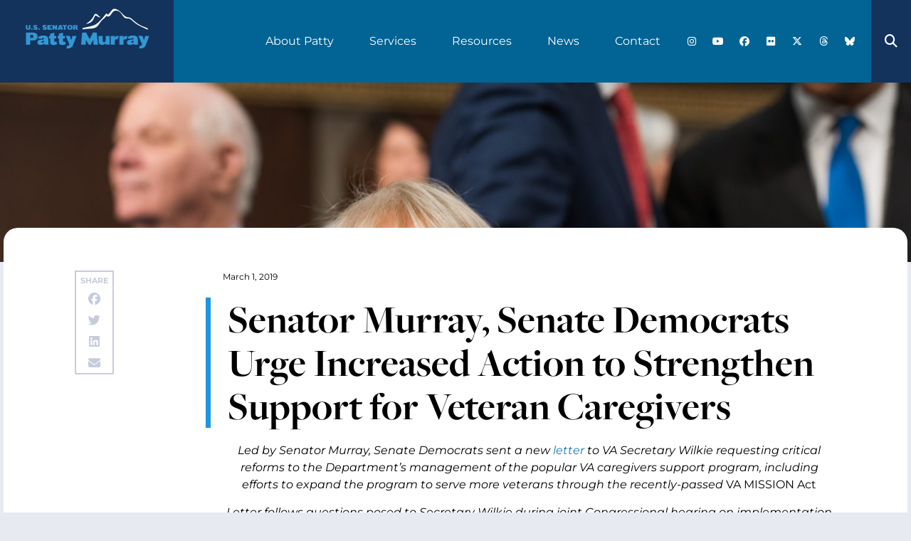

--- FILE ---
content_type: text/css
request_url: https://www.murray.senate.gov/wp-content/uploads/elementor/css/post-23853.css?ver=1763790447
body_size: 1039
content:
.elementor-kit-23853{--e-global-color-primary:#1B97DF;--e-global-color-secondary:#016494;--e-global-color-text:#000000;--e-global-color-accent:#1B97DF;--e-global-color-b933c94:#FFFFFF;--e-global-color-7465bc4:#4B6376;--e-global-color-8f0b65a:#636363;--e-global-color-2c9db1a:#E7EAF1;--e-global-color-d0fd544:#262626;--e-global-color-76268b8:#1F3D54;--e-global-typography-primary-font-family:"Montserrat";--e-global-typography-primary-font-size:1rem;--e-global-typography-primary-font-weight:400;--e-global-typography-secondary-font-family:"freight-big-pro";--e-global-typography-secondary-font-weight:700;--e-global-typography-text-font-family:"Montserrat";--e-global-typography-text-font-size:14px;--e-global-typography-text-font-weight:400;--e-global-typography-text-letter-spacing:0px;--e-global-typography-accent-font-family:"Roboto";--e-global-typography-accent-font-weight:500;color:var( --e-global-color-text );font-family:"Montserrat", Sans-serif;font-size:16px;font-weight:400;}.elementor-kit-23853 button,.elementor-kit-23853 input[type="button"],.elementor-kit-23853 input[type="submit"],.elementor-kit-23853 .elementor-button{background-color:transparent;font-weight:700;color:var( --e-global-color-b933c94 );background-image:linear-gradient(150deg, #52A7F2 21%, #016595 100%);}.elementor-kit-23853 button:hover,.elementor-kit-23853 button:focus,.elementor-kit-23853 input[type="button"]:hover,.elementor-kit-23853 input[type="button"]:focus,.elementor-kit-23853 input[type="submit"]:hover,.elementor-kit-23853 input[type="submit"]:focus,.elementor-kit-23853 .elementor-button:hover,.elementor-kit-23853 .elementor-button:focus{background-color:transparent;color:var( --e-global-color-b933c94 );background-image:linear-gradient(150deg, #016595 21%, #52A7F2 100%);}.elementor-kit-23853 e-page-transition{background-color:#FFBC7D;}.elementor-kit-23853 a{color:#167BB6;font-family:var( --e-global-typography-primary-font-family ), Sans-serif;font-size:var( --e-global-typography-primary-font-size );font-weight:var( --e-global-typography-primary-font-weight );}.elementor-kit-23853 a:hover{color:var( --e-global-color-secondary );}.elementor-kit-23853 h1{color:var( --e-global-color-secondary );font-family:"freight-big-pro", Sans-serif;font-weight:400;}.elementor-kit-23853 h2{color:var( --e-global-color-secondary );font-family:var( --e-global-typography-primary-font-family ), Sans-serif;font-size:var( --e-global-typography-primary-font-size );font-weight:var( --e-global-typography-primary-font-weight );}.elementor-kit-23853 h3{color:var( --e-global-color-secondary );font-family:var( --e-global-typography-primary-font-family ), Sans-serif;font-size:var( --e-global-typography-primary-font-size );font-weight:var( --e-global-typography-primary-font-weight );}.elementor-kit-23853 h4{color:var( --e-global-color-secondary );font-family:var( --e-global-typography-primary-font-family ), Sans-serif;font-size:var( --e-global-typography-primary-font-size );font-weight:var( --e-global-typography-primary-font-weight );}.elementor-kit-23853 h5{color:var( --e-global-color-secondary );font-family:var( --e-global-typography-primary-font-family ), Sans-serif;font-size:var( --e-global-typography-primary-font-size );font-weight:var( --e-global-typography-primary-font-weight );}.elementor-kit-23853 h6{color:var( --e-global-color-secondary );font-family:var( --e-global-typography-primary-font-family ), Sans-serif;font-size:var( --e-global-typography-primary-font-size );font-weight:var( --e-global-typography-primary-font-weight );}.elementor-kit-23853 label{color:var( --e-global-color-text );font-family:var( --e-global-typography-primary-font-family ), Sans-serif;font-size:var( --e-global-typography-primary-font-size );font-weight:var( --e-global-typography-primary-font-weight );}.elementor-section.elementor-section-boxed > .elementor-container{max-width:1270px;}.e-con{--container-max-width:1270px;}.elementor-widget:not(:last-child){margin-block-end:20px;}.elementor-element{--widgets-spacing:20px 20px;--widgets-spacing-row:20px;--widgets-spacing-column:20px;}{}h1.entry-title{display:var(--page-title-display);}.site-header .site-branding{flex-direction:column;align-items:stretch;}.site-header{padding-inline-end:0px;padding-inline-start:0px;}.site-footer .site-branding{flex-direction:column;align-items:stretch;}@media(max-width:1366px){.elementor-kit-23853{font-size:15px;}.elementor-kit-23853 a{font-size:var( --e-global-typography-primary-font-size );}.elementor-kit-23853 h2{font-size:var( --e-global-typography-primary-font-size );}.elementor-kit-23853 h3{font-size:var( --e-global-typography-primary-font-size );}.elementor-kit-23853 h4{font-size:var( --e-global-typography-primary-font-size );}.elementor-kit-23853 h5{font-size:var( --e-global-typography-primary-font-size );}.elementor-kit-23853 h6{font-size:var( --e-global-typography-primary-font-size );}.elementor-kit-23853 label{font-size:var( --e-global-typography-primary-font-size );}}@media(max-width:1024px){.elementor-kit-23853{font-size:14px;}.elementor-kit-23853 a{font-size:var( --e-global-typography-primary-font-size );}.elementor-kit-23853 h2{font-size:var( --e-global-typography-primary-font-size );}.elementor-kit-23853 h3{font-size:var( --e-global-typography-primary-font-size );}.elementor-kit-23853 h4{font-size:var( --e-global-typography-primary-font-size );}.elementor-kit-23853 h5{font-size:var( --e-global-typography-primary-font-size );}.elementor-kit-23853 h6{font-size:var( --e-global-typography-primary-font-size );}.elementor-kit-23853 label{font-size:var( --e-global-typography-primary-font-size );}.elementor-section.elementor-section-boxed > .elementor-container{max-width:1024px;}.e-con{--container-max-width:1024px;}}@media(max-width:767px){.elementor-kit-23853{font-size:12px;}.elementor-kit-23853 a{font-size:var( --e-global-typography-primary-font-size );}.elementor-kit-23853 h2{font-size:var( --e-global-typography-primary-font-size );}.elementor-kit-23853 h3{font-size:var( --e-global-typography-primary-font-size );}.elementor-kit-23853 h4{font-size:var( --e-global-typography-primary-font-size );}.elementor-kit-23853 h5{font-size:var( --e-global-typography-primary-font-size );}.elementor-kit-23853 h6{font-size:var( --e-global-typography-primary-font-size );}.elementor-kit-23853 label{font-size:var( --e-global-typography-primary-font-size );}.elementor-section.elementor-section-boxed > .elementor-container{max-width:767px;}.e-con{--container-max-width:767px;}}/* Start custom CSS */body:not(.home) {
    background: #e7eaf1!important;
}

body {
    overflow-x: hidden!important;
}

a {
    font-weight: inherit!important;
    font-family: inherit!important;
}/* End custom CSS */

--- FILE ---
content_type: text/css
request_url: https://www.murray.senate.gov/wp-content/uploads/elementor/css/post-143.css?ver=1763790447
body_size: 1619
content:
.elementor-143 .elementor-element.elementor-element-2f28f09 > .elementor-container > .elementor-column > .elementor-widget-wrap{align-content:center;align-items:center;}.elementor-143 .elementor-element.elementor-element-2f28f09:not(.elementor-motion-effects-element-type-background), .elementor-143 .elementor-element.elementor-element-2f28f09 > .elementor-motion-effects-container > .elementor-motion-effects-layer{background-color:#016494;}.elementor-143 .elementor-element.elementor-element-2f28f09 > .elementor-container{min-height:80px;}.elementor-143 .elementor-element.elementor-element-2f28f09{transition:background 0.3s, border 0.3s, border-radius 0.3s, box-shadow 0.3s;z-index:1030;}.elementor-143 .elementor-element.elementor-element-2f28f09 > .elementor-background-overlay{transition:background 0.3s, border-radius 0.3s, opacity 0.3s;}.elementor-143 .elementor-element.elementor-element-368ec798:not(.elementor-motion-effects-element-type-background) > .elementor-widget-wrap, .elementor-143 .elementor-element.elementor-element-368ec798 > .elementor-widget-wrap > .elementor-motion-effects-container > .elementor-motion-effects-layer{background-color:#13325C;}.elementor-143 .elementor-element.elementor-element-368ec798 > .elementor-element-populated{transition:background 0.3s, border 0.3s, border-radius 0.3s, box-shadow 0.3s;margin:0px 0px 0px 0px;--e-column-margin-right:0px;--e-column-margin-left:0px;padding:0rem 1rem 0rem 1rem;}.elementor-143 .elementor-element.elementor-element-368ec798 > .elementor-element-populated > .elementor-background-overlay{transition:background 0.3s, border-radius 0.3s, opacity 0.3s;}.elementor-143 .elementor-element.elementor-element-5c5ecbc6.elementor-column > .elementor-widget-wrap{justify-content:flex-end;}.elementor-143 .elementor-element.elementor-element-61c7e5a0{width:auto;max-width:auto;--nav-menu-icon-size:25px;}.elementor-143 .elementor-element.elementor-element-61c7e5a0 .elementor-menu-toggle{margin-left:auto;background-color:var( --e-global-color-primary );border-width:0px;border-radius:0px;}.elementor-143 .elementor-element.elementor-element-61c7e5a0 .elementor-nav-menu .elementor-item{font-size:1rem;font-weight:400;}.elementor-143 .elementor-element.elementor-element-61c7e5a0 .elementor-nav-menu--main .elementor-item{color:#ffffff;fill:#ffffff;padding-left:30px;padding-right:30px;padding-top:5px;padding-bottom:5px;}.elementor-143 .elementor-element.elementor-element-61c7e5a0 .elementor-nav-menu--main .elementor-item:hover,
					.elementor-143 .elementor-element.elementor-element-61c7e5a0 .elementor-nav-menu--main .elementor-item.elementor-item-active,
					.elementor-143 .elementor-element.elementor-element-61c7e5a0 .elementor-nav-menu--main .elementor-item.highlighted,
					.elementor-143 .elementor-element.elementor-element-61c7e5a0 .elementor-nav-menu--main .elementor-item:focus{color:var( --e-global-color-b933c94 );fill:var( --e-global-color-b933c94 );}.elementor-143 .elementor-element.elementor-element-61c7e5a0 .elementor-nav-menu--main:not(.e--pointer-framed) .elementor-item:before,
					.elementor-143 .elementor-element.elementor-element-61c7e5a0 .elementor-nav-menu--main:not(.e--pointer-framed) .elementor-item:after{background-color:var( --e-global-color-7465bc4 );}.elementor-143 .elementor-element.elementor-element-61c7e5a0 .e--pointer-framed .elementor-item:before,
					.elementor-143 .elementor-element.elementor-element-61c7e5a0 .e--pointer-framed .elementor-item:after{border-color:var( --e-global-color-7465bc4 );}.elementor-143 .elementor-element.elementor-element-61c7e5a0 .e--pointer-framed .elementor-item:before{border-width:2px;}.elementor-143 .elementor-element.elementor-element-61c7e5a0 .e--pointer-framed.e--animation-draw .elementor-item:before{border-width:0 0 2px 2px;}.elementor-143 .elementor-element.elementor-element-61c7e5a0 .e--pointer-framed.e--animation-draw .elementor-item:after{border-width:2px 2px 0 0;}.elementor-143 .elementor-element.elementor-element-61c7e5a0 .e--pointer-framed.e--animation-corners .elementor-item:before{border-width:2px 0 0 2px;}.elementor-143 .elementor-element.elementor-element-61c7e5a0 .e--pointer-framed.e--animation-corners .elementor-item:after{border-width:0 2px 2px 0;}.elementor-143 .elementor-element.elementor-element-61c7e5a0 .e--pointer-underline .elementor-item:after,
					 .elementor-143 .elementor-element.elementor-element-61c7e5a0 .e--pointer-overline .elementor-item:before,
					 .elementor-143 .elementor-element.elementor-element-61c7e5a0 .e--pointer-double-line .elementor-item:before,
					 .elementor-143 .elementor-element.elementor-element-61c7e5a0 .e--pointer-double-line .elementor-item:after{height:2px;}.elementor-143 .elementor-element.elementor-element-61c7e5a0 .elementor-nav-menu--dropdown a, .elementor-143 .elementor-element.elementor-element-61c7e5a0 .elementor-menu-toggle{color:var( --e-global-color-b933c94 );fill:var( --e-global-color-b933c94 );}.elementor-143 .elementor-element.elementor-element-61c7e5a0 .elementor-nav-menu--dropdown{background-color:#016494;}.elementor-143 .elementor-element.elementor-element-61c7e5a0 .elementor-nav-menu--dropdown a:hover,
					.elementor-143 .elementor-element.elementor-element-61c7e5a0 .elementor-nav-menu--dropdown a.elementor-item-active,
					.elementor-143 .elementor-element.elementor-element-61c7e5a0 .elementor-nav-menu--dropdown a.highlighted,
					.elementor-143 .elementor-element.elementor-element-61c7e5a0 .elementor-menu-toggle:hover{color:var( --e-global-color-b933c94 );}.elementor-143 .elementor-element.elementor-element-61c7e5a0 .elementor-nav-menu--dropdown a:hover,
					.elementor-143 .elementor-element.elementor-element-61c7e5a0 .elementor-nav-menu--dropdown a.elementor-item-active,
					.elementor-143 .elementor-element.elementor-element-61c7e5a0 .elementor-nav-menu--dropdown a.highlighted{background-color:var( --e-global-color-primary );}.elementor-143 .elementor-element.elementor-element-61c7e5a0 .elementor-nav-menu--dropdown .elementor-item, .elementor-143 .elementor-element.elementor-element-61c7e5a0 .elementor-nav-menu--dropdown  .elementor-sub-item{font-size:0.8rem;}.elementor-143 .elementor-element.elementor-element-61c7e5a0 .elementor-nav-menu--main .elementor-nav-menu--dropdown, .elementor-143 .elementor-element.elementor-element-61c7e5a0 .elementor-nav-menu__container.elementor-nav-menu--dropdown{box-shadow:5px 5px 15px 0px rgba(0, 0, 0, 0.44);}.elementor-143 .elementor-element.elementor-element-61c7e5a0 div.elementor-menu-toggle{color:#ffffff;}.elementor-143 .elementor-element.elementor-element-61c7e5a0 div.elementor-menu-toggle svg{fill:#ffffff;}.elementor-143 .elementor-element.elementor-element-61c7e5a0 div.elementor-menu-toggle:hover{color:var( --e-global-color-b933c94 );}.elementor-143 .elementor-element.elementor-element-61c7e5a0 div.elementor-menu-toggle:hover svg{fill:var( --e-global-color-b933c94 );}.elementor-143 .elementor-element.elementor-element-61c7e5a0 .elementor-menu-toggle:hover{background-color:var( --e-global-color-primary );}.elementor-143 .elementor-element.elementor-element-a6accaf{--grid-template-columns:repeat(0, auto);width:auto;max-width:auto;--icon-size:16px;--grid-column-gap:5px;--grid-row-gap:0px;}.elementor-143 .elementor-element.elementor-element-a6accaf .elementor-widget-container{text-align:right;}.elementor-143 .elementor-element.elementor-element-a6accaf > .elementor-widget-container{margin:0rem 1rem 0rem 0rem;}.elementor-143 .elementor-element.elementor-element-a6accaf .elementor-social-icon{background-color:#016494;}.elementor-143 .elementor-element.elementor-element-a6accaf .elementor-social-icon i{color:#FFFFFF;}.elementor-143 .elementor-element.elementor-element-a6accaf .elementor-social-icon svg{fill:#FFFFFF;}.elementor-143 .elementor-element.elementor-element-47a398bc:not(.elementor-motion-effects-element-type-background) > .elementor-widget-wrap, .elementor-143 .elementor-element.elementor-element-47a398bc > .elementor-widget-wrap > .elementor-motion-effects-container > .elementor-motion-effects-layer{background-color:#13325C;}.elementor-143 .elementor-element.elementor-element-47a398bc.elementor-column > .elementor-widget-wrap{justify-content:center;}.elementor-143 .elementor-element.elementor-element-47a398bc > .elementor-element-populated{transition:background 0.3s, border 0.3s, border-radius 0.3s, box-shadow 0.3s;}.elementor-143 .elementor-element.elementor-element-47a398bc > .elementor-element-populated > .elementor-background-overlay{transition:background 0.3s, border-radius 0.3s, opacity 0.3s;}.elementor-143 .elementor-element.elementor-element-7d171755 .elementor-search-form{text-align:center;}.elementor-143 .elementor-element.elementor-element-7d171755 .elementor-search-form__toggle{--e-search-form-toggle-size:50px;--e-search-form-toggle-color:var( --e-global-color-b933c94 );--e-search-form-toggle-background-color:#13325C;--e-search-form-toggle-icon-size:calc(36em / 100);}.elementor-143 .elementor-element.elementor-element-7d171755.elementor-search-form--skin-full_screen .elementor-search-form__container{background-color:rgba(0,0,0,0.87);}.elementor-143 .elementor-element.elementor-element-7d171755 input[type="search"].elementor-search-form__input{font-size:35px;}.elementor-143 .elementor-element.elementor-element-7d171755:not(.elementor-search-form--skin-full_screen) .elementor-search-form__container{border-radius:3px;}.elementor-143 .elementor-element.elementor-element-7d171755.elementor-search-form--skin-full_screen input[type="search"].elementor-search-form__input{border-radius:3px;}.elementor-143 .elementor-element.elementor-element-7d171755 .elementor-search-form__toggle:hover{--e-search-form-toggle-color:var( --e-global-color-primary );}.elementor-143 .elementor-element.elementor-element-7d171755 .elementor-search-form__toggle:focus{--e-search-form-toggle-color:var( --e-global-color-primary );}.elementor-theme-builder-content-area{height:400px;}.elementor-location-header:before, .elementor-location-footer:before{content:"";display:table;clear:both;}@media(max-width:1366px){.elementor-143 .elementor-element.elementor-element-61c7e5a0 .elementor-nav-menu--main .elementor-item{padding-left:20px;padding-right:20px;}.elementor-143 .elementor-element.elementor-element-a6accaf{--icon-size:14px;}}@media(max-width:1024px){.elementor-143 .elementor-element.elementor-element-2f28f09{padding:0px 0px 0px 0px;}.elementor-143 .elementor-element.elementor-element-5c5ecbc6 > .elementor-element-populated{padding:0rem 1rem 0rem 0rem;}.elementor-143 .elementor-element.elementor-element-61c7e5a0 .elementor-nav-menu--main > .elementor-nav-menu > li > .elementor-nav-menu--dropdown, .elementor-143 .elementor-element.elementor-element-61c7e5a0 .elementor-nav-menu__container.elementor-nav-menu--dropdown{margin-top:45px !important;}.elementor-143 .elementor-element.elementor-element-61c7e5a0{--nav-menu-icon-size:30px;}}@media(max-width:767px){.elementor-143 .elementor-element.elementor-element-2f28f09{padding:0px 0px 0px 0px;}.elementor-143 .elementor-element.elementor-element-368ec798{width:35%;}.elementor-143 .elementor-element.elementor-element-5c5ecbc6{width:65%;}.elementor-143 .elementor-element.elementor-element-61c7e5a0 .elementor-nav-menu--main > .elementor-nav-menu > li > .elementor-nav-menu--dropdown, .elementor-143 .elementor-element.elementor-element-61c7e5a0 .elementor-nav-menu__container.elementor-nav-menu--dropdown{margin-top:35px !important;}.elementor-143 .elementor-element.elementor-element-61c7e5a0{--nav-menu-icon-size:40px;}.elementor-143 .elementor-element.elementor-element-47a398bc{width:15%;}}@media(min-width:768px){.elementor-143 .elementor-element.elementor-element-368ec798{width:15%;}.elementor-143 .elementor-element.elementor-element-5c5ecbc6{width:80.439%;}.elementor-143 .elementor-element.elementor-element-47a398bc{width:4.561%;}}@media(max-width:1366px) and (min-width:768px){.elementor-143 .elementor-element.elementor-element-368ec798{width:20%;}}@media(max-width:1024px) and (min-width:768px){.elementor-143 .elementor-element.elementor-element-5c5ecbc6{width:80%;}}/* Start custom CSS for column, class: .elementor-element-368ec798 */.elementor-143 .elementor-element.elementor-element-368ec798 {
    align-items: stretch;
}/* End custom CSS */
/* Start custom CSS for section, class: .elementor-element-2f28f09 */.elementor-143 .elementor-element.elementor-element-2f28f09 > .elementor-container {
    align-items: stretch;
}/* End custom CSS */

--- FILE ---
content_type: text/css
request_url: https://www.murray.senate.gov/wp-content/uploads/elementor/css/post-877.css?ver=1763790447
body_size: 2165
content:
.elementor-877 .elementor-element.elementor-element-422c1911{overflow:hidden;margin-top:0rem;margin-bottom:0rem;padding:04.375rem 0rem 4.375rem 0rem;}.elementor-877 .elementor-element.elementor-element-6a66807a:not(.elementor-motion-effects-element-type-background) > .elementor-widget-wrap, .elementor-877 .elementor-element.elementor-element-6a66807a > .elementor-widget-wrap > .elementor-motion-effects-container > .elementor-motion-effects-layer{background-color:var( --e-global-color-secondary );background-image:url("https://www.murray.senate.gov/wp-content/uploads/2021/09/bg-newsletter.png");background-position:top center;background-repeat:no-repeat;background-size:cover;}.elementor-877 .elementor-element.elementor-element-6a66807a > .elementor-element-populated{border-style:solid;border-width:1px 1px 1px 1px;transition:background 0.3s, border 0.3s, border-radius 0.3s, box-shadow 0.3s;padding:3.75rem 3.75rem 3.75rem 3.75rem;}.elementor-877 .elementor-element.elementor-element-6a66807a > .elementor-element-populated, .elementor-877 .elementor-element.elementor-element-6a66807a > .elementor-element-populated > .elementor-background-overlay, .elementor-877 .elementor-element.elementor-element-6a66807a > .elementor-background-slideshow{border-radius:20px 20px 20px 20px;}.elementor-877 .elementor-element.elementor-element-6a66807a > .elementor-element-populated > .elementor-background-overlay{transition:background 0.3s, border-radius 0.3s, opacity 0.3s;}.elementor-877 .elementor-element.elementor-element-226f6dac .elementor-heading-title{font-family:"freight-big-pro", Sans-serif;font-size:4.5rem;font-weight:700;color:var( --e-global-color-b933c94 );}.elementor-877 .elementor-element.elementor-element-72a743f2{color:var( --e-global-color-b933c94 );}.elementor-877 .elementor-element.elementor-element-76312355 .elementor-field-group{padding-right:calc( 10px/2 );padding-left:calc( 10px/2 );margin-bottom:10px;}.elementor-877 .elementor-element.elementor-element-76312355 .elementor-form-fields-wrapper{margin-left:calc( -10px/2 );margin-right:calc( -10px/2 );margin-bottom:-10px;}.elementor-877 .elementor-element.elementor-element-76312355 .elementor-field-group.recaptcha_v3-bottomleft, .elementor-877 .elementor-element.elementor-element-76312355 .elementor-field-group.recaptcha_v3-bottomright{margin-bottom:0;}body.rtl .elementor-877 .elementor-element.elementor-element-76312355 .elementor-labels-inline .elementor-field-group > label{padding-left:0px;}body:not(.rtl) .elementor-877 .elementor-element.elementor-element-76312355 .elementor-labels-inline .elementor-field-group > label{padding-right:0px;}body .elementor-877 .elementor-element.elementor-element-76312355 .elementor-labels-above .elementor-field-group > label{padding-bottom:0px;}.elementor-877 .elementor-element.elementor-element-76312355 .elementor-field-type-html{padding-bottom:0px;}.elementor-877 .elementor-element.elementor-element-76312355 .elementor-field-group .elementor-field{color:var( --e-global-color-b933c94 );}.elementor-877 .elementor-element.elementor-element-76312355 .elementor-field-group .elementor-field, .elementor-877 .elementor-element.elementor-element-76312355 .elementor-field-subgroup label{font-family:"Montserrat", Sans-serif;font-size:1rem;font-weight:400;text-transform:uppercase;letter-spacing:2.1px;}.elementor-877 .elementor-element.elementor-element-76312355 .elementor-field-group .elementor-field:not(.elementor-select-wrapper){border-width:0px 0px 2px 0px;border-radius:0px 0px 0px 0px;}.elementor-877 .elementor-element.elementor-element-76312355 .elementor-field-group .elementor-select-wrapper select{border-width:0px 0px 2px 0px;border-radius:0px 0px 0px 0px;}.elementor-877 .elementor-element.elementor-element-76312355 .elementor-button{font-size:1rem;font-weight:700;}.elementor-877 .elementor-element.elementor-element-76312355 .e-form__buttons__wrapper__button-next{color:#ffffff;}.elementor-877 .elementor-element.elementor-element-76312355 .elementor-button[type="submit"]{color:#ffffff;}.elementor-877 .elementor-element.elementor-element-76312355 .elementor-button[type="submit"] svg *{fill:#ffffff;}.elementor-877 .elementor-element.elementor-element-76312355 .e-form__buttons__wrapper__button-previous{color:#ffffff;}.elementor-877 .elementor-element.elementor-element-76312355 .e-form__buttons__wrapper__button-next:hover{color:#ffffff;}.elementor-877 .elementor-element.elementor-element-76312355 .elementor-button[type="submit"]:hover{color:#ffffff;}.elementor-877 .elementor-element.elementor-element-76312355 .elementor-button[type="submit"]:hover svg *{fill:#ffffff;}.elementor-877 .elementor-element.elementor-element-76312355 .e-form__buttons__wrapper__button-previous:hover{color:#ffffff;}.elementor-877 .elementor-element.elementor-element-76312355{--e-form-steps-indicators-spacing:20px;--e-form-steps-indicator-padding:30px;--e-form-steps-indicator-inactive-secondary-color:#ffffff;--e-form-steps-indicator-active-secondary-color:#ffffff;--e-form-steps-indicator-completed-secondary-color:#ffffff;--e-form-steps-divider-width:1px;--e-form-steps-divider-gap:10px;}.elementor-877 .elementor-element.elementor-element-73075065 > .elementor-widget-container{margin:0px 0px 0px 0px;padding:0px 0px 0px 0px;}.elementor-877 .elementor-element.elementor-element-73075065{text-align:center;}.elementor-877 .elementor-element.elementor-element-73075065 img{width:100vw;}.elementor-877 .elementor-element.elementor-element-64392e25:not(.elementor-motion-effects-element-type-background), .elementor-877 .elementor-element.elementor-element-64392e25 > .elementor-motion-effects-container > .elementor-motion-effects-layer{background-color:#1F3D54;}.elementor-877 .elementor-element.elementor-element-64392e25{transition:background 0.3s, border 0.3s, border-radius 0.3s, box-shadow 0.3s;padding:3.75rem 0rem 3.75rem 0rem;}.elementor-877 .elementor-element.elementor-element-64392e25 > .elementor-background-overlay{transition:background 0.3s, border-radius 0.3s, opacity 0.3s;}.elementor-877 .elementor-element.elementor-element-4eb77b9a{--grid-template-columns:repeat(0, auto);--icon-size:18px;--grid-column-gap:5px;--grid-row-gap:0px;}.elementor-877 .elementor-element.elementor-element-4eb77b9a .elementor-widget-container{text-align:left;}.elementor-877 .elementor-element.elementor-element-4eb77b9a > .elementor-widget-container{margin:0rem 0rem 0rem 1rem;}.elementor-877 .elementor-element.elementor-element-4eb77b9a .elementor-social-icon{background-color:#1F3D54;}.elementor-877 .elementor-element.elementor-element-4eb77b9a .elementor-social-icon i{color:#FFFFFF;}.elementor-877 .elementor-element.elementor-element-4eb77b9a .elementor-social-icon svg{fill:#FFFFFF;}.elementor-877 .elementor-element.elementor-element-5911952d > .elementor-widget-container{margin:013.75rem 0rem 0rem 1rem;padding:0rem 0rem 0rem 0rem;}.elementor-877 .elementor-element.elementor-element-5911952d{text-align:left;}.elementor-877 .elementor-element.elementor-element-2f8e7f36 > .elementor-widget-container{padding:0rem 0rem 0rem 1rem;border-style:solid;border-width:0px 0px 0px 1px;border-color:var( --e-global-color-7465bc4 );border-radius:0px 0px 0px 0px;}.elementor-877 .elementor-element.elementor-element-2f8e7f36 .elementor-heading-title{font-family:"freight-big-pro", Sans-serif;font-size:1.875rem;font-weight:700;text-shadow:0px 0px 10px rgba(0,0,0,0.3);color:var( --e-global-color-primary );}.elementor-877 .elementor-element.elementor-element-4bd0cd5 > .elementor-widget-container{margin:-2rem 0rem 0rem 0rem;padding:1.5rem 0rem 0rem 0rem;border-style:solid;border-width:0px 0px 0px 1px;border-color:var( --e-global-color-7465bc4 );}.elementor-877 .elementor-element.elementor-element-4bd0cd5 .elementor-nav-menu .elementor-item{font-family:"Montserrat", Sans-serif;font-size:0.875rem;text-transform:uppercase;}.elementor-877 .elementor-element.elementor-element-4bd0cd5 .elementor-nav-menu--main .elementor-item{color:var( --e-global-color-b933c94 );fill:var( --e-global-color-b933c94 );}.elementor-877 .elementor-element.elementor-element-4bd0cd5 .elementor-nav-menu--main .elementor-item:hover,
					.elementor-877 .elementor-element.elementor-element-4bd0cd5 .elementor-nav-menu--main .elementor-item.elementor-item-active,
					.elementor-877 .elementor-element.elementor-element-4bd0cd5 .elementor-nav-menu--main .elementor-item.highlighted,
					.elementor-877 .elementor-element.elementor-element-4bd0cd5 .elementor-nav-menu--main .elementor-item:focus{color:var( --e-global-color-primary );fill:var( --e-global-color-primary );}.elementor-877 .elementor-element.elementor-element-4bd0cd5 .elementor-nav-menu--main .elementor-item.elementor-item-active{color:#FFFFFF;}.elementor-877 .elementor-element.elementor-element-7a372bc9 > .elementor-widget-container{margin:04.6rem 0rem 0rem 0rem;padding:0rem 0rem 0rem 1rem;border-style:solid;border-width:0px 0px 0px 1px;border-color:var( --e-global-color-7465bc4 );border-radius:0px 0px 0px 0px;}.elementor-877 .elementor-element.elementor-element-7a372bc9 .elementor-heading-title{font-family:"freight-big-pro", Sans-serif;font-size:1.875rem;font-weight:700;text-shadow:0px 0px 10px rgba(0,0,0,0.3);color:var( --e-global-color-primary );}.elementor-877 .elementor-element.elementor-element-20b26037 > .elementor-widget-container{margin:-2rem 0rem 0rem 0rem;padding:1.5rem 0rem 0rem 0rem;border-style:solid;border-width:0px 0px 0px 1px;border-color:var( --e-global-color-7465bc4 );}.elementor-877 .elementor-element.elementor-element-20b26037 .elementor-nav-menu .elementor-item{font-family:"Montserrat", Sans-serif;font-size:0.875rem;text-transform:uppercase;}.elementor-877 .elementor-element.elementor-element-20b26037 .elementor-nav-menu--main .elementor-item{color:var( --e-global-color-b933c94 );fill:var( --e-global-color-b933c94 );}.elementor-877 .elementor-element.elementor-element-20b26037 .elementor-nav-menu--main .elementor-item:hover,
					.elementor-877 .elementor-element.elementor-element-20b26037 .elementor-nav-menu--main .elementor-item.elementor-item-active,
					.elementor-877 .elementor-element.elementor-element-20b26037 .elementor-nav-menu--main .elementor-item.highlighted,
					.elementor-877 .elementor-element.elementor-element-20b26037 .elementor-nav-menu--main .elementor-item:focus{color:var( --e-global-color-primary );fill:var( --e-global-color-primary );}.elementor-877 .elementor-element.elementor-element-20b26037 .elementor-nav-menu--main .elementor-item.elementor-item-active{color:#FFFFFF;}.elementor-877 .elementor-element.elementor-element-7bbdabdb > .elementor-widget-container{margin:0rem 0rem 0rem 0rem;padding:0rem 0rem 0rem 1rem;border-style:solid;border-width:0px 0px 0px 1px;border-color:var( --e-global-color-7465bc4 );border-radius:0px 0px 0px 0px;}.elementor-877 .elementor-element.elementor-element-7bbdabdb .elementor-heading-title{font-family:"freight-big-pro", Sans-serif;font-size:1.875rem;font-weight:700;text-shadow:0px 0px 10px rgba(0,0,0,0.3);color:var( --e-global-color-primary );}.elementor-877 .elementor-element.elementor-element-503cc9f2 > .elementor-widget-container{margin:-2rem 0rem 0rem 0rem;padding:1.5rem 0rem 0rem 0rem;border-style:solid;border-width:0px 0px 0px 1px;border-color:var( --e-global-color-7465bc4 );}.elementor-877 .elementor-element.elementor-element-503cc9f2 .elementor-nav-menu .elementor-item{font-family:"Montserrat", Sans-serif;font-size:0.875rem;text-transform:uppercase;}.elementor-877 .elementor-element.elementor-element-503cc9f2 .elementor-nav-menu--main .elementor-item{color:var( --e-global-color-b933c94 );fill:var( --e-global-color-b933c94 );}.elementor-877 .elementor-element.elementor-element-503cc9f2 .elementor-nav-menu--main .elementor-item:hover,
					.elementor-877 .elementor-element.elementor-element-503cc9f2 .elementor-nav-menu--main .elementor-item.elementor-item-active,
					.elementor-877 .elementor-element.elementor-element-503cc9f2 .elementor-nav-menu--main .elementor-item.highlighted,
					.elementor-877 .elementor-element.elementor-element-503cc9f2 .elementor-nav-menu--main .elementor-item:focus{color:var( --e-global-color-primary );fill:var( --e-global-color-primary );}.elementor-877 .elementor-element.elementor-element-503cc9f2 .elementor-nav-menu--main .elementor-item.elementor-item-active{color:#FFFFFF;}.elementor-877 .elementor-element.elementor-element-3ab3ab0a > .elementor-widget-container{margin:0rem 0rem 0rem 0rem;padding:0rem 0rem 0rem 1rem;border-style:solid;border-width:0px 0px 0px 1px;border-color:var( --e-global-color-7465bc4 );border-radius:0px 0px 0px 0px;}.elementor-877 .elementor-element.elementor-element-3ab3ab0a .elementor-heading-title{font-family:"freight-big-pro", Sans-serif;font-size:1.875rem;font-weight:700;text-shadow:0px 0px 10px rgba(0,0,0,0.3);color:var( --e-global-color-primary );}.elementor-877 .elementor-element.elementor-element-52dae4e2 > .elementor-widget-container{margin:-2rem 0rem 0rem 0rem;padding:1.5rem 0rem 0rem 0rem;border-style:solid;border-width:0px 0px 0px 1px;border-color:var( --e-global-color-7465bc4 );}.elementor-877 .elementor-element.elementor-element-52dae4e2 .elementor-nav-menu .elementor-item{font-family:"Montserrat", Sans-serif;font-size:0.875rem;text-transform:uppercase;}.elementor-877 .elementor-element.elementor-element-52dae4e2 .elementor-nav-menu--main .elementor-item{color:var( --e-global-color-b933c94 );fill:var( --e-global-color-b933c94 );}.elementor-877 .elementor-element.elementor-element-52dae4e2 .elementor-nav-menu--main .elementor-item:hover,
					.elementor-877 .elementor-element.elementor-element-52dae4e2 .elementor-nav-menu--main .elementor-item.elementor-item-active,
					.elementor-877 .elementor-element.elementor-element-52dae4e2 .elementor-nav-menu--main .elementor-item.highlighted,
					.elementor-877 .elementor-element.elementor-element-52dae4e2 .elementor-nav-menu--main .elementor-item:focus{color:var( --e-global-color-primary );fill:var( --e-global-color-primary );}.elementor-877 .elementor-element.elementor-element-52dae4e2 .elementor-nav-menu--main .elementor-item.elementor-item-active{color:#FFFFFF;}.elementor-877 .elementor-element.elementor-element-784da70e > .elementor-widget-container{margin:4.3rem 0rem 0rem 0rem;padding:0rem 0rem 0rem 1rem;border-style:solid;border-width:0px 0px 0px 1px;border-color:var( --e-global-color-7465bc4 );border-radius:0px 0px 0px 0px;}.elementor-877 .elementor-element.elementor-element-784da70e .elementor-heading-title{font-family:"freight-big-pro", Sans-serif;font-size:1.875rem;font-weight:700;text-shadow:0px 0px 10px rgba(0,0,0,0.3);color:var( --e-global-color-primary );}.elementor-877 .elementor-element.elementor-element-321a2a1d > .elementor-widget-container{margin:-2rem 0rem 0rem 0rem;padding:1.5rem 0rem 0rem 0rem;border-style:solid;border-width:0px 0px 0px 1px;border-color:var( --e-global-color-7465bc4 );}.elementor-877 .elementor-element.elementor-element-321a2a1d .elementor-nav-menu .elementor-item{font-family:"Montserrat", Sans-serif;font-size:0.875rem;text-transform:uppercase;}.elementor-877 .elementor-element.elementor-element-321a2a1d .elementor-nav-menu--main .elementor-item{color:var( --e-global-color-b933c94 );fill:var( --e-global-color-b933c94 );}.elementor-877 .elementor-element.elementor-element-321a2a1d .elementor-nav-menu--main .elementor-item:hover,
					.elementor-877 .elementor-element.elementor-element-321a2a1d .elementor-nav-menu--main .elementor-item.elementor-item-active,
					.elementor-877 .elementor-element.elementor-element-321a2a1d .elementor-nav-menu--main .elementor-item.highlighted,
					.elementor-877 .elementor-element.elementor-element-321a2a1d .elementor-nav-menu--main .elementor-item:focus{color:var( --e-global-color-primary );fill:var( --e-global-color-primary );}.elementor-877 .elementor-element.elementor-element-321a2a1d .elementor-nav-menu--main .elementor-item.elementor-item-active{color:#FFFFFF;}.elementor-theme-builder-content-area{height:400px;}.elementor-location-header:before, .elementor-location-footer:before{content:"";display:table;clear:both;}@media(min-width:768px){.elementor-877 .elementor-element.elementor-element-41e62d30{width:30%;}.elementor-877 .elementor-element.elementor-element-6deb22aa{width:70%;}}@media(max-width:1366px){.elementor-877 .elementor-element.elementor-element-6a66807a > .elementor-element-populated{margin:0px 20px 0px 20px;--e-column-margin-right:20px;--e-column-margin-left:20px;}.elementor-877 .elementor-element.elementor-element-226f6dac .elementor-heading-title{font-size:3.5rem;}}@media(max-width:1024px){.elementor-877 .elementor-element.elementor-element-6a66807a > .elementor-element-populated{margin:00px 20px 0px 20px;--e-column-margin-right:20px;--e-column-margin-left:20px;}.elementor-877 .elementor-element.elementor-element-4eb77b9a .elementor-widget-container{text-align:center;}.elementor-877 .elementor-element.elementor-element-5911952d > .elementor-widget-container{margin:1rem 0rem 0rem 0rem;}.elementor-877 .elementor-element.elementor-element-5911952d{text-align:center;}}@media(max-width:767px){.elementor-877 .elementor-element.elementor-element-226f6dac{text-align:center;}.elementor-877 .elementor-element.elementor-element-226f6dac .elementor-heading-title{font-size:3rem;}.elementor-877 .elementor-element.elementor-element-4668fbfd > .elementor-element-populated{padding:2rem 2rem 2rem 2rem;}}@media(max-width:1024px) and (min-width:768px){.elementor-877 .elementor-element.elementor-element-4c7a8180{width:100%;}.elementor-877 .elementor-element.elementor-element-41e62d30{width:100%;}}/* Start custom CSS for form, class: .elementor-element-76312355 */.elementor-877 .elementor-element.elementor-element-76312355 form button {
    order: 4;
    padding: 1rem 2rem;
    border-radius: 25px;
    text-align: center;
        background-image: linear-gradient(
-150deg, #52A7F2 21%, #016595 100%);
}/* End custom CSS */
/* Start custom CSS for image, class: .elementor-element-73075065 */.elementor-element-cd0263a {
    margin-bottom: 0!important;
}/* End custom CSS */
/* Start custom CSS for html, class: .elementor-element-4b99687c */@media screen and (max-width: 1024px) {
    .elementor-element-4aae63c svg {
        display: block;
        margin: 0 auto;
    }
}/* End custom CSS */

--- FILE ---
content_type: text/css
request_url: https://www.murray.senate.gov/wp-content/uploads/elementor/custom-icons/icomoon/style.css?ver=1.0.0
body_size: 414
content:
@font-face {
  font-family: 'icomoon';
  src:  url('fonts/icomoon.eot?setcg9');
  src:  url('fonts/icomoon.eot?setcg9#iefix') format('embedded-opentype'),
    url('fonts/icomoon.ttf?setcg9') format('truetype'),
    url('fonts/icomoon.woff?setcg9') format('woff'),
    url('fonts/icomoon.svg?setcg9#icomoon') format('svg');
  font-weight: normal;
  font-style: normal;
  font-display: block;
}

[class^="icon-"], [class*=" icon-"] {
  /* use !important to prevent issues with browser extensions that change fonts */
  font-family: 'icomoon' !important;
  speak: never;
  font-style: normal;
  font-weight: normal;
  font-variant: normal;
  text-transform: none;
  line-height: 1;

  /* Better Font Rendering =========== */
  -webkit-font-smoothing: antialiased;
  -moz-osx-font-smoothing: grayscale;
}

.icon-bluesky-brands-solid:before {
  content: "\e900";
}
